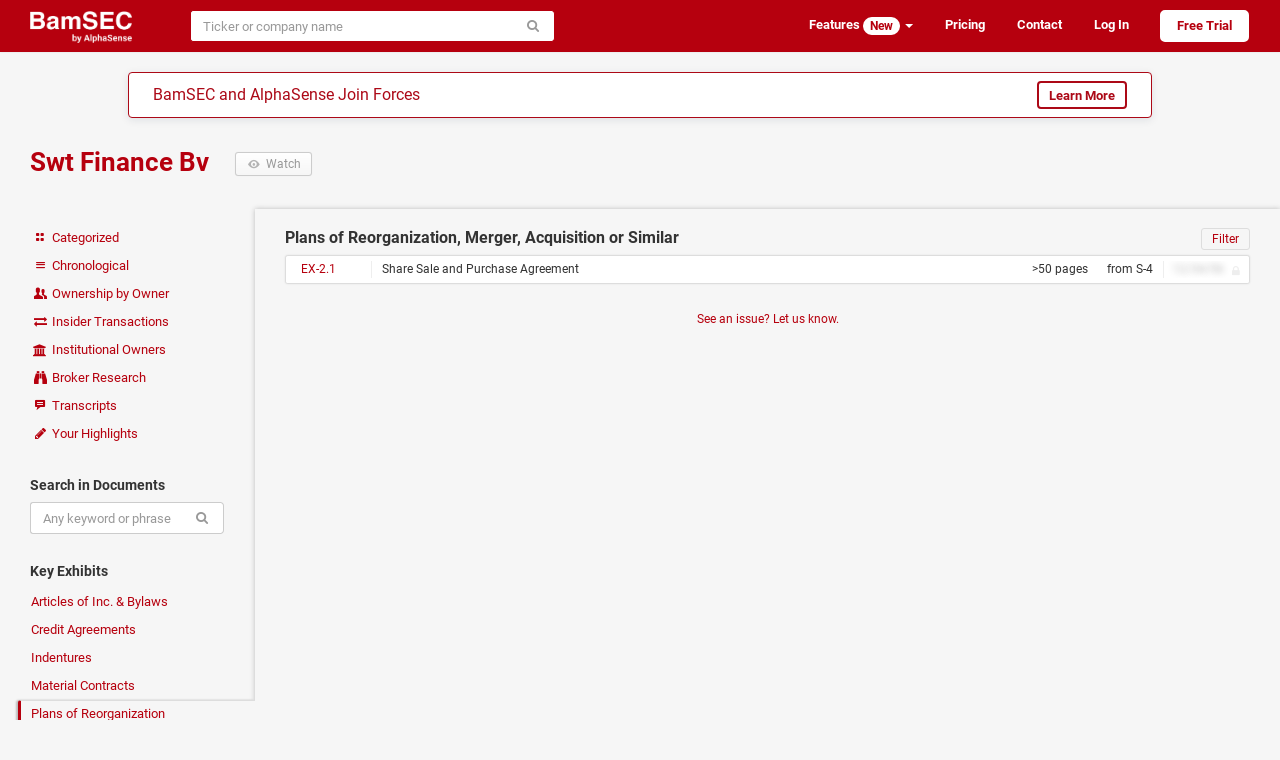

--- FILE ---
content_type: text/html; charset=utf-8
request_url: https://www.bamsec.com/companies/1119747/swt-finance-bv/plans-of-reorg
body_size: 4747
content:
<!DOCTYPE html>
<html lang="en" data-placeholder-focus="false" data-placeholder-live="false">
<head>
    <meta charset="utf-8">
    <meta http-equiv="X-UA-Compatible" content="IE=edge,chrome=1">
    <meta name="viewport" content="width=device-width, initial-scale=1">
    <meta name="description" content="SEC filings and transcripts for Swt Finance Bv, including financials, news, proxies, indentures, prospectuses, and credit agreements">

    <script>
        window.SENTRY_RELEASE_VERSION = "3fa2056e";
    </script>
    <script type="text/javascript" crossorigin="anonymous" src="/static/js/sentry.4bc6c4aa.js"></script>
    <script type="text/javascript">
        if (!window.Sentry) {
            window.Sentry = [];
            var noop = function() {};
            Sentry.init = noop;
            Sentry.setUser = noop;
            Sentry.withScope = noop;
            Sentry.captureException = noop;
            Sentry.captureMessage = noop;
        }
    </script>

<link rel="canonical" href="https://www.bamsec.com/companies/1119747/swt-finance-bv/plans-of-reorg">    <title>    Swt Finance Bv
 &ndash; Plans of Reorganization, Merger, Acquisition or Similar     &ndash; BamSEC
</title>

    <link rel="stylesheet" type="text/css" href="/static/css/styles.b9a635c8.css">
    <script>
        if (window.performance && performance.mark) {
            performance.mark('css:unblocked');
        }
    </script>

    <link rel="preload" href="/static/fonts/roboto-v18-latin-700.037d8304.woff2" as="font" type="font/woff2" crossorigin="anonymous">
    <link rel="preload" href="/static/fonts/roboto-v18-latin-400.5d4aeb4e.woff2" as="font" type="font/woff2" crossorigin="anonymous">
    <link rel="preload" href="/static/fonts/fontello.b80617a5.woff2" as="font" type="font/woff2" crossorigin="anonymous">
    <link rel="preload" href="/static/js/legacy.ac08d4b2.js" as="script" crossorigin="anonymous">
    <link rel="preload" href="/static/js/vendor.09d4cbb8.js" as="script" crossorigin="anonymous">
    <link rel="preload" href="/static/js/shared.a96885f1.js" as="script" crossorigin="anonymous">

    <link rel="apple-touch-icon" sizes="180x180" href="/apple-touch-icon.png?v=kPgnR2Y2K0">
    <link rel="icon" type="image/png" href="/favicon-32x32.png?v=kPgnR2Y2K0" sizes="32x32">
    <link rel="icon" type="image/png" href="/favicon-16x16.png?v=kPgnR2Y2K0" sizes="16x16">
    <link rel="manifest" href="/manifest.json?v=kPgnR2Y2K0">
    <link rel="mask-icon" href="/safari-pinned-tab.svg?v=kPgnR2Y2K0" color="#b6000e">
    <meta name="apple-mobile-web-app-title" content="BamSEC">
    <meta name="application-name" content="BamSEC">
    <meta name="theme-color" content="#b6000e">

    <meta property="og:type" content="website">
    <meta property="og:title" content="Swt Finance Bv &ndash; Plans of Reorganization, Merger, Acquisition or Similar &ndash; BamSEC">
    <meta property="og:url" content="https://www.bamsec.com/companies/1119747/swt-finance-bv/plans-of-reorg">
    <meta property="og:image" content="https://www.bamsec.com/static/images/fb-image.a6232c7d.png">
    <meta property="og:image:width" content="500">
    <meta property="og:image:height" content="262">
    <meta property="og:description" content="SEC filings and transcripts for Swt Finance Bv, including financials, news, proxies, indentures, prospectuses, and credit agreements.">
    <meta property="og:site_name" content="BamSEC">
    <meta property="fb:admins" content="208827">

    <!-- start Segment only for logged in users -->
    <!-- end Segment -->

    <script>
        document.domain = 'bamsec.com';
    </script>
    <script>
        window.BAMSEC = {
            releaseVersion: '3fa2056e',
            CSRFToken: "IjUzMmM0YzViN2RlZmI0OWE4NjBkYWI1M2I2M2JkMTg4Nzg3ZWQ4MGQi.aXB7ig.UQfM9ewQ5blvtElilB8SMIkkHN4",
                pageType: "company_plans_of_reorg",
                    entityId: 1119747,
            userIsSetUp: false,
            userIsActive: false,
            userIsGSMasked: false,
            smoothScrollWindow: null,
            showMarketingModal: function(featureId) {
                Sentry.withScope(function(scope) {
                    scope.setExtra('messageId', featureId);
                    Sentry.captureMessage('showMarketingModal not yet defined', 'warning');
                });
            },
            showTegusMarketingModal: function() {
                Sentry.withScope(function(scope) {
                    Sentry.captureMessage('showTegusMarketingModal not yet defined', 'warning');
                });
            },
            showBrokerResearchModal: function() {
                Sentry.withScope(function(scope) {
                    Sentry.captureMessage('showBrokerResearchModal not yet defined', 'warning');
                });
            },
            userAccess: {
                isTrialing: false,
                // TODO FIXME: messaging on the front-end requires that users with no plan are
                // treated as if they have transcript access. In order to avoid special-casing
                // hasTranscripts, we'll need to refactor how this messaging is set up.
                hasTranscripts: true,
                hasTranscriptsShortEmbargo: false,
                hasAllCompanyDocumentSearch: false,
                hasAllCompanyFilingAlerts: false,
                hasAllCompanyFilingList: false,
                hasAllCompanySearchAlerts: false,
                hasNotableOwnershipAlerts: false,
            },
            userIsAdmin: false,
            trackTiming: function() {},
            refs: {},
        };
            var eventName = 'Page - Viewed - Company Plans of Reorg';
            var eventData = {
                    entity_id: 1119747,
            };
    </script>
    <!-- Start cookieyes banner -->
    <script id="cookieyes" type="text/javascript" src="https://cdn-cookieyes.com/client_data/438b86e38bfc421523cbb0c7/script.js"></script>
    <!-- End cookieyes banner -->
</head>

<body>


    <div class="navbar navbar-default  " role="navigation">
        <div class="container-fluid limited">
            <div class="navbar-header">
                    <a class="navbar-brand" href="/">
                        <img height="32" src="/static/images/logo-header-white.f00f0041.png" alt="BamSEC" />
                    </a>
                <button type="button" class="navbar-toggle" data-toggle="collapse" data-target="#navbar-collapse">
                    <span class="sr-only">Toggle navigation</span>
                    <span class="icon-bar"></span>
                    <span class="icon-bar"></span>
                    <span class="icon-bar"></span>
                </button>
            </div>
            <div class="collapse navbar-collapse anonymous-navbar-collapse" id="navbar-collapse">
<div id="entity-search-form-container" data-style-variant="navbar" data-initial-value="" data-autofocus="false"><form class=" navbar-form" action="/entity-search/search" method="get" spellcheck="false" role="search"><div class="input-group"><input type="search" class="form-control search-autocomplete" name="q" size="40" placeholder="Ticker or company name" autocomplete="off" autocorrect="off" autocapitalize="off"  ><span class="input-group-btn"><button class="btn btn-default" type="submit"><span class="icon-search"></span></button></span></div></form></div>                <ul class="nav navbar-nav navbar-right">

                        <li class="dropdown">
                            <a class="dropdown-toggle" data-toggle="dropdown" href="#">
                                Features <span class="badge badge-inverse">New</span> <b class="caret"></b>
                            </a>
                            <ul class="dropdown-menu">
                                <li><a href="/features/screening">Screening Tools</a></li>
                                <li><a href="/features/document-search">Document Search</a></li>
                                <li><a href="/features/table-tools">Table Tools</a></li>
                                <li><a href="/features/collaboration">Collaboration</a></li>
                                <li><a href="/features/organization">Organization</a></li>
                                <li><a href="/features/other">Other</a></li>
                            </ul>
                        </li>
                        <li><a href="/pricing">Pricing</a></li>
                        <li class="hide-navbar-small"><a href="/contact">Contact</a></li>
                        <li>
                            <a href="/login?next=/companies/1119747/swt-finance-bv/plans-of-reorg">Log In</a>
                        </li>
                        <li>
                            <a class="sign-up" href="/register">Free Trial</a>
                        </li>

                </ul>
            </div>
        </div>
    </div>

        <div class="alphasense-banner__navbar-banner">
<div class="alphasense-banner">
    <div class="alphasense-banner-headline">
        BamSEC and AlphaSense Join Forces
    </div>
    <a href="https://www.alpha-sense.com/trial-request-bamsec-ref/" target="_blank" class="btn btn-default">Learn More</a>
</div>        </div>



<div id="marketing-modal-container"></div>

<div id="company-base-container">
    <div class="container-fluid limited page-header-bam clearfix">
        <h1>
            <a href="/companies/1119747/swt-finance-bv">
                Swt Finance Bv
            </a>
            <button type="button" class="watch btn btn-default btn-sm visible-xs-block visible-sm-inline-block visible-md-inline-block visible-lg-inline-block " data-url="/company/1119747/follow/true" data-entity-id="1119747">
                <span class="icon-eye-1"></span>
                <span class="text-label"> Watch </span>
            </button>
        </h1>

        <div class="subtitles">
        </div>

    </div>

    <div class="container-fluid limited">

        <noscript>
            <div class="alert alert-danger">
                <p><strong>Warning:</strong> Large portions of this site require JavaScript enabled in order to function properly. Please make sure JavaScript is enabled in your browser.</p>
                <p>Please let us know at <a href="mailto:support@bamsec.com">support@bamsec.com</a> if you have any questions or concerns.</p>
            </div>
        </noscript>

        <div class="nav-column-wrapper">

            <ul class="nav nav-pills nav-stacked">
                <li class=""><a href="/companies/1119747/swt-finance-bv">
                    <span class="icon-layout"></span> Categorized
                </a></li>
                <li class=""><a href="/companies/1119747/swt-finance-bv/chronological">
                    <span class="icon-menu"></span> Chronological
                </a></li>
                <li class=""><a href="/companies/1119747/swt-finance-bv/ownership">
                    <span class="icon-users"></span> Ownership by Owner
                </a></li>
                <li class="">
                    <a id="insider-transactions-link" href="/companies/1119747/swt-finance-bv/insider-transactions">
                        <span class="icon-exchange"></span> Insider Transactions
                    </a>
                </li>
                <li class="">
                    <a id="institutional-owners-link" href="/companies/1119747/swt-finance-bv/institutional-owners">
                        <span class="icon-bank"></span> Institutional Owners
                    </a>
                </li>
                <li class="">
                    <a id="broker-research-link" class="container-fluid clearfix" href="#">
                        <span class="icon-binoculars"></span>
                        <span>Broker Research</span>
                    </a>
                </li>
                <li class=""><a href="/companies/1119747/swt-finance-bv/transcripts">
                    <span class="icon-chat-1"></span> Transcripts
                </a></li>
                <li id="your-highlights-link" class=""><a href="/companies/1119747/swt-finance-bv/highlights">
                    <span class="icon-pencil"></span> Your Highlights
                </a></li>
            </ul>

            <h6>Search in Documents</h6>
            <form id="fulltext-search-form" class="form"
                spellcheck="false">
                <div class="input-group">
                    <input id="fulltext-search-input" type="search" class="form-control" name="query" placeholder="Any keyword or phrase" autocomplete="off" autocorrect="off" autocapitalize="off">
                    <input id="fulltext-search-entity-id" type="hidden" name="entityId" value="1119747">
                    <span class="input-group-btn">
                        <button class="btn btn-default" type="submit"><span class="icon-search"></span></button>
                    </span>
                </div>
            </form>

            <h6>Key Exhibits</h6>
            <ul class="nav nav-pills nav-stacked">
                <li class=""><a href="/companies/1119747/swt-finance-bv/articles-of-incorporation">Articles of Inc. &amp; Bylaws</a></li>
                <li class=""><a href="/companies/1119747/swt-finance-bv/credit-agreements">Credit Agreements</a></li>
                <li class=""><a href="/companies/1119747/swt-finance-bv/indentures">Indentures</a></li>
                <li class=""><a href="/companies/1119747/swt-finance-bv/material-contracts">Material Contracts</a></li>
                <li class="active"><a href="/companies/1119747/swt-finance-bv/plans-of-reorg">Plans of Reorganization</a></li>
                <li class=""><a href="/companies/1119747/swt-finance-bv/underwriting-agreements">Underwriting Agreements</a></li>
            </ul>

            <h6>External Links</h6>
            <ul class="nav nav-pills nav-stacked">
                <li>
                    <a class="external" rel="nofollow noopener noreferrer" target="_blank" href="https://www.sec.gov/edgar/browse/?CIK=1119747&owner=exclude">
                        SEC EDGAR
                        <span class="icon-link-ext"></span>
                    </a>
                </li>
            </ul>

        </div>

        <div class="company-content">
    <h2>
        Plans of Reorganization, Merger, Acquisition or Similar
            <small class="pull-right">
                <a class="reset-filings icon-cw" href="#"></a>
                <a class="filter header-box-btn" href="#">Filter</a>
            </small>
    </h2>
        
    <div class="panel panel-default" id="plans-of-reorg" data-entity-id="1119747">
                <div class="filing-filter">
                    <form class="form" spellcheck="false">
                        <input type="search" class="form-control" data-entity-id="1119747" data-category="plans-of-reorg" name="q" placeholder="Filter by date, form type, or title" autocomplete="off" autocorrect="off" autocapitalize="off">
                    </form>
                </div>
                <div class="list-group filing-filter-results hidden"></div>
            <div class="list-group default-results exhibits" data-default-num-items="1">
                            

    <a
        data-filing-id="92701600002822"
        data-sequence="2"
        data-date-filed="2000-08-09"
        data-entity-id="1119747"
        class="list-group-item single-line  disable-access "
        title="Share Sale and Purchase Agreement"
        href="#"
    >
        <div class="label-left">
            EX-2.1
        </div>

        <div class="label-center with-left-label with-right-label">
                <span class="float-right">
                    from S-4
                </span>
                    <span class="float-right">
                                    &gt;50
                                pages                    </span>
            Share Sale and Purchase Agreement
        </div>

        <div class="label-right">
                <span class="blurred">12/34/56</span>
        </div>

            <div class="icon-lock"></div>

    </a>

            </div>
    </div>
            <small>
                <div class="issue-reporting-link-container text-center"><button class="btn-link no-outline" data-target=false data-toggle=false type="button">See an issue? Let us know.</button></div>
            </small>
        </div>

    </div>
</div>

    <div id="tegus-marketing-modal-container"></div>

<div id="broker-research-modal-container"></div>


<script>
    window.BAMSEC.entityId = 1119747;
    window.BAMSEC.entitySlug = 'swt-finance-bv';
    window.BAMSEC.entityIsForeign = false;
</script>


    <div id="footer">
        <ul class="list-inline">
            <li>© 2026 BamSEC, LLC</li>
            <li><a href="/privacy">Privacy Policy</a></li>
            <li><a href="/terms">Terms of Service</a></li>
            <li><a href="/companies">Browse</a></li>
            <li><a target="_blank" rel="noopener" href="https://help.bamsec.com">Help Center</a></li>
            <li><a href="/contact">Contact</a></li>
        </ul>
    </div>


    <script type="text/javascript" crossorigin="anonymous" src="/static/js/webpack-runtime.40089bff.js"></script>
    <script nomodule crossorigin="anonymous" src="/static/js/polyfills-nomodule.5ed3be58.js"></script>
    <script type="module" crossorigin="anonymous" src="/static/js/polyfills-module.5816a070.js"></script>
    <script type="text/javascript" crossorigin="anonymous" src="/static/js/legacy.ac08d4b2.js"></script>
    <script type="text/javascript" crossorigin="anonymous" src="/static/js/vendor.09d4cbb8.js"></script>
    <script type="text/javascript" crossorigin="anonymous" src="/static/js/shared.a96885f1.js"></script>
    <script type="text/javascript" crossorigin="anonymous" src="/static/js/scripts.671c34f3.js"></script>
    <script>
        if (window.performance && performance.mark) {
            performance.mark('js:executed');
        }
    </script>

    <script async src="https://www.googletagmanager.com/gtag/js?id=G-RGJQJ4G4CC"></script>
    <script>
        window.dataLayer = window.dataLayer || [];
        function gtag(){dataLayer.push(arguments);}
            gtag('js', new Date());
            // The following code in the gtag.js snippet automatically sends a pageview to the Google Analytics property
            gtag('config', 'G-RGJQJ4G4CC');
            if (window.getDevicePixelRatio) {
                gtag('set', { 'metric1': window.getDevicePixelRatio() });
            }
            gtag('set', { 'dimension1': false });
            gtag('set', { 'dimension2': true });
            gtag('set', { 'dimension3': false });
    </script>

    <script defer src='https://static.cloudflareinsights.com/beacon.min.js' data-cf-beacon='{"token": "f3dee6389d3a4ce689bede1551f428ed"}'></script>

    <script>
        BAMSEC.trackTiming('CSS', 'css:unblocked');
        BAMSEC.trackTiming('JS', 'js:executed');
    </script>
</body>
</html>